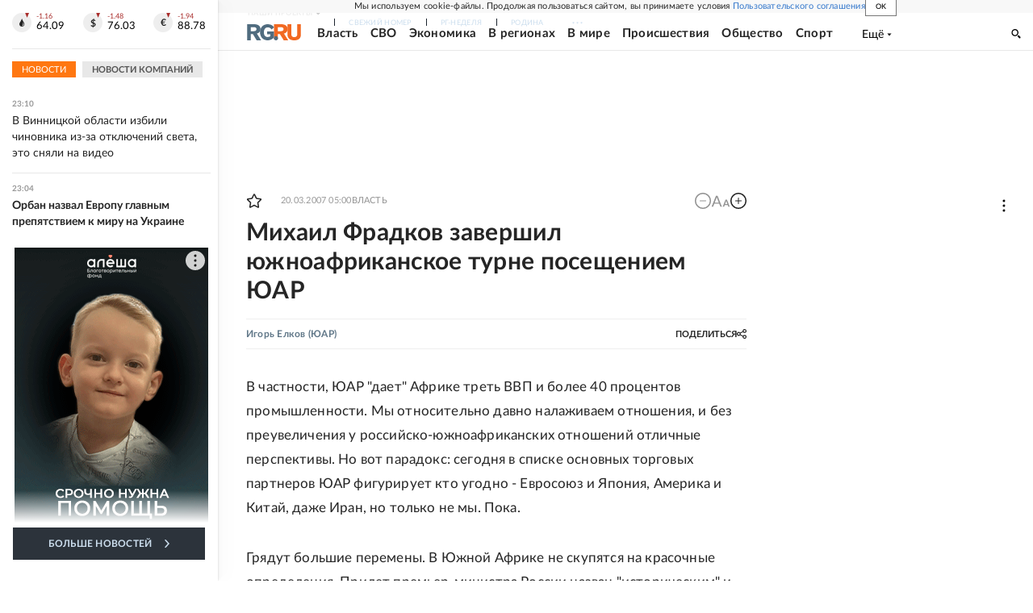

--- FILE ---
content_type: text/html
request_url: https://tns-counter.ru/nc01a**R%3Eundefined*rg_ru/ru/UTF-8/tmsec=mx3_rg_ru/708851819***
body_size: 15
content:
F34A791169728818G1769113624:F34A791169728818G1769113624

--- FILE ---
content_type: application/javascript; charset=UTF-8
request_url: https://cdnfiles.rg.ru/_next/static/chunks/92686-ea9891a33a2189fa.js
body_size: 4027
content:
(self.webpackChunk_N_E=self.webpackChunk_N_E||[]).push([[92686],{21308:function(e,t,i){"use strict";i.d(t,{Z:function(){return r}});var s=i(85893),a=i(53969),l=i(6892),n=i.n(l);function r(e){let{list:t=[],className:i}=e;return(0,s.jsx)(s.Fragment,{children:t.length?t.sort((e,t)=>(t.bind_priority||0)-(e.bind_priority||0)).map(e=>{let{id:t,slug:l,title:r}=e;return(0,s.jsx)(a.Z,{href:"/".concat(l),children:(0,s.jsx)("a",{className:"".concat(n().item," ").concat(i||""),dangerouslySetInnerHTML:{__html:r}})},t)}):null})}},27240:function(e,t,i){"use strict";i.d(t,{Z:function(){return r}});var s=i(85893),a=i(77293),l=i(28256),n=i.n(l);function r(e){let{list:t=[],className:i}=e;return(0,s.jsx)(s.Fragment,{children:t.length?t.sort((e,t)=>(t.bind_priority||0)-(e.bind_priority||0)).map(e=>{let{id:t,slug:l,title:r}=e;return"3177"!==l?(0,s.jsx)(a.Z,{href:"/".concat(l),children:(0,s.jsx)("a",{className:"".concat(n().item," ").concat(i||""),dangerouslySetInnerHTML:{__html:r}})},t):null}):null})}},60144:function(e,t,i){"use strict";i.d(t,{Z:function(){return r}});var s=i(85893),a=i(67294),l=i(14551),n=i.n(l);function r(e){let{topContentSlot:t,main:i,aside:l,asideFixed:r=!1,noMinHeight:d}=e,c=(0,a.useRef)(null),o=c.current,m=d?null:null==o?void 0:o.clientHeight;return(0,s.jsxs)(s.Fragment,{children:[t&&(0,s.jsx)("div",{children:t(n())}),(0,s.jsxs)("div",{className:"".concat(n().section," ").concat(l?n().hasAside:""," ").concat(d?n().noMinHeight:""),children:[i&&(0,s.jsx)("div",{style:{...m&&{minHeight:m?"".concat(m,"px"):"auto"}},className:n().main,children:i(n())}),l&&(0,s.jsx)("div",{ref:c,className:"".concat(n().aside," ").concat(r?n().asideFixed:""),children:l(n())})]})]})}},92686:function(e,t,i){"use strict";i.d(t,{Z:function(){return A}});var s=i(85893),a=i(67294),l=i(71514),n=i(32634),r=i(4710),d=i(63514),c=i(60144),o=i(7744),m=i(17339),x=i(40580),u=i(42811),j=i(28321),_=i(78318),h=i(28359),g=i(29972),p=i(8178),Z=i(39963),v=i(20756),b=i(38384),N=i(86540),f=i(14863),M=i(5582),y=i.n(M);function A(e){let{item:t,isWhiteBg:i,mainProjectSlug:M,showAdfox:A=!1,isPreview:k}=e,{publish_at:I=0,title:P="",link_title:w="",sub_title:S="",announce:B="",sub_title_as_link_title:C,images:L=[],lead:F="",label:H="",is_adv:U=!1,text:T="",url:O="",tags:z=[],alternate_title:E,authors:R=[],rubrics:J=[],sujets:K=[],projects:W=[],childs:G=[],parents:Y=[],fascicles:q=[],is_title_priority:D,id:V=0,custom_fields:Q,modified_at:X}=t,{screen:$}=(0,l.E)();(0,n.Z)();let[ee,et]=(0,a.useState)([]);return(0,a.useEffect)(()=>{(0,r.Z)(G,et,k)},[G]),(0,s.jsx)("div",{className:"".concat(i?y().whiteBg:""),children:(0,s.jsx)(c.Z,{topContentSlot:e=>A?(0,s.jsx)("div",{className:e.adv,children:(0,s.jsx)(h.Z,{mod:"media1 media1_mobile media1_laptop_desktop"})}):(0,s.jsx)(s.Fragment,{}),main:()=>(0,s.jsxs)(s.Fragment,{children:[(0,s.jsx)(o.Z,{datetime:I,modified_at:X,title:P,link_title:w,announce:B,label:H,is_adv:U,url:O,image:L.find(e=>e.is_main),lead:F,text:T,tags:z,authors:R,sub_title:S,alternate_title:E,rubrics:J,sujets:K,projects:W,parents:Y,fascicles:q,sub_title_as_link_title:!!C,is_title_priority:!!D,id:V,custom_fields:Q,hasNextArticle:ee&&ee.length>0}),(0,s.jsx)("div",{className:y().childs,children:ee.map((e,t)=>{let{id:i,publish_at:a,modified_at:l,title:n,link_title:r,is_title_priority:d,announce:c,label:m,is_adv:x,images:u=[],lead:j,text:_,sub_title:h,sub_title_as_link_title:g,alternate_title:p,tags:Z=[],url:v,authors:N=[],rubrics:f=[],sujets:M=[],projects:y=[],fascicles:A=[]}=e;return(0,s.jsx)(b.Z,{item:e,children:(0,s.jsx)(o.Z,{datetime:a,modified_at:l,title:n,link_title:r,announce:c,url:v,image:u.find(e=>e.is_main),lead:j,alternate_title:p,label:m,is_adv:x,sub_title:h,text:_,sub_title_as_link_title:g,is_title_priority:d,tags:Z,authors:N,rubrics:f,sujets:M,projects:y,fascicles:A,id:i,custom_fields:Q,hasNextArticle:t<ee.length-1,isChild:!0})},i)})}),(0,s.jsx)(u.Z,{errMsg:"Ошибка в блоке Adfox_media7",children:(0,s.jsx)("div",{className:y().media7,children:(0,s.jsx)(h.Z,{mod:"media7 media7_mobile"})})}),(0,s.jsx)(u.Z,{errMsg:"Ошибка в блоке BlockSujetController",children:(0,s.jsx)(x.Z,{sujets:K,id:V})}),(0,s.jsx)(u.Z,{errMsg:"Ошибка в блоке PartnerFirst",children:(0,s.jsx)("div",{className:(0,d.Z)(y().partner,y().partnerFirst),children:(0,s.jsx)(N.Z,{screens:["mobile"],defaultChildren:(0,s.jsx)(h.Z,{mod:"yandexRecommendation"}),children:(0,s.jsx)(g.Z,{isSticky:!0})})})}),(0,s.jsx)(u.Z,{errMsg:"Ошибка в блоке Adfox:media5_mobile",children:(0,s.jsx)("div",{className:y().partner,children:(0,s.jsx)(h.Z,{mod:"media5_mobile"})})}),(0,s.jsx)(u.Z,{errMsg:"Ошибка в блоке 24Smi / Infox / Smi2",children:(0,s.jsx)(N.Z,{screens:["mobile"],defaultChildren:(0,s.jsx)(_.Z,{elements:[{node:(0,s.jsx)(Z.Z,{type:"24smi",className:y().partner}),probability:.33},{node:(0,s.jsx)(p.Z,{className:y().partner}),probability:.33},{node:(0,s.jsx)(v.Z,{className:y().partner}),probability:.34}]}),children:(0,s.jsx)(_.Z,{elements:[{node:(0,s.jsx)(Z.Z,{type:"24smi",className:y().partner}),probability:.5},{node:(0,s.jsx)(v.Z,{className:y().partner}),probability:.5}]})})}),(0,s.jsx)(u.Z,{errMsg:"Ошибка в блоке Adwile / (Gnezdo/Infox)",children:(0,s.jsx)(N.Z,{screens:["mobile"],defaultChildren:(0,s.jsx)(_.Z,{elements:[{node:(0,s.jsx)(Z.Z,{type:"adwile",className:y().partner}),probability:.5},{node:(0,s.jsx)(g.Z,{isSticky:!0,className:y().partner}),probability:.5}]}),children:(0,s.jsx)(_.Z,{elements:[{node:(0,s.jsx)(Z.Z,{type:"adwile",className:y().partner}),probability:.5},{node:(0,s.jsx)(p.Z,{className:y().partner}),probability:.5}]})})}),"mobile"===$.value&&(0,s.jsx)(u.Z,{errMsg:"Ошибка в блоке Adfox tgb7_mobile",children:(0,s.jsx)("div",{className:y().advBottom,children:(0,s.jsx)(h.Z,{mod:"tgb7_mobile"})})}),(0,s.jsx)(u.Z,{errMsg:"Ошибка в блоке bottom pattern",children:(0,s.jsx)("div",{className:y().bottomPattern,children:(0,s.jsx)(m.Z,{mainProjectSlug:M,excludeId:V})})})]}),aside:e=>(0,s.jsxs)(s.Fragment,{children:[(0,s.jsx)("div",{className:e.asideItem,children:(0,s.jsxs)(u.Z,{errMsg:"Ошибка в первом блоке. AsideItem",children:[("tablet"===$.value||"laptop"===$.value)&&(0,s.jsx)(h.Z,{mod:"media6"}),("desktop"===$.value||"widescreen"===$.value)&&(0,s.jsx)(h.Z,{mod:"media4"})]})}),(0,s.jsx)("div",{className:e.asideItem,children:(0,s.jsx)(u.Z,{errMsg:"Ошибка во втором блоке. AsideItem",children:(0,s.jsx)(N.Z,{screens:["tablet","laptop","desktop","widescreen"],children:(0,s.jsx)(f.Z,{theme:"orange",eventLabel:"orange"})})})}),(0,s.jsx)("div",{className:e.asideItem,children:(0,s.jsxs)(u.Z,{errMsg:"Ошибка в третьем блоке. AsideItem",children:[(0,s.jsx)(h.Z,{mod:"tgb1 tgb1_laptop"}),("desktop"===$.value||"widescreen"===$.value)&&(0,s.jsx)(h.Z,{mod:"media5"}),("desktop"===$.value||"widescreen"===$.value)&&(0,s.jsx)(h.Z,{mod:"tgb2"})]})}),(0,s.jsx)("div",{className:e.asideItem,children:(0,s.jsx)(u.Z,{errMsg:"Ошибка в четвертом блоке. AsideItem",children:$.value&&"mobile"!==$.value&&(0,s.jsx)(j.Z,{})})}),(0,s.jsxs)("div",{className:e.asideItem,children:[(0,s.jsx)(u.Z,{errMsg:"Ошибка в пятом блоке. AsideItem Adfox",children:("desktop"===$.value||"widescreen"===$.value)&&(0,s.jsx)(h.Z,{mod:"media6"})}),(0,s.jsx)(u.Z,{errMsg:"Ошибка в пятом блоке. AsideItem BlockYandex.",children:("desktop"===$.value||"widescreen"===$.value)&&(0,s.jsx)(h.Z,{mod:"yandexRecommendationSidebar"})})]}),(0,s.jsx)("div",{className:e.asideItem,children:(0,s.jsxs)(u.Z,{errMsg:"Ошибка в шестом блоке. AsideItem",children:[("tablet"===$.value||"laptop"===$.value)&&(0,s.jsx)(h.Z,{mod:"media28"}),("tablet"===$.value||"laptop"===$.value)&&(0,s.jsx)(h.Z,{mod:"yandexRecommendationSidebar"}),("desktop"===$.value||"widescreen"===$.value)&&(0,s.jsx)(h.Z,{mod:"media8"})]})}),(0,s.jsx)("div",{className:(0,d.Z)(e.asideItem,y().sticky),children:(0,s.jsx)(u.Z,{errMsg:"Ошибка в седьмом блоке. AsideItem",children:("desktop"===$.value||"widescreen"===$.value)&&(0,s.jsx)(h.Z,{mod:"media28"})})})]})})})}},7744:function(e,t,i){"use strict";i.d(t,{Z:function(){return I}});var s=i(85893),a=i(53485),l=i(42811),n=i(62455),r=i(21308),d=i(27240),c=i(12311),o=i(85637),m=i(7630),x=i(68432),u=i(47299),j=i(94157),_=i(43744),h=i(28359),g=i(8412),p=i(83397),Z=i(13355),v=i(5589),b=i(94692),N=i(63514),f=i(64061),M=i.n(f),y=i(21913),A=i.n(y);let k=e=>{let{text:t}=e;return(0,s.jsx)(_.Z,{className:A().text,text:t,map:{media26:{index:3,tag:"p",el:(0,s.jsx)("div",{children:(0,s.jsx)(h.Z,{mod:"media26 media26_mobile"})})},media29:{index:5,tag:"p",strict:!0,el:(0,s.jsx)("div",{children:(0,s.jsx)(h.Z,{mod:"media29_mobile"})})}}})};function I(e){let{datetime:t,modified_at:i,projects:_=[],sujets:f=[],title:y,link_title:A,label:I,is_adv:P,announce:w,image:S,lead:B,text:C,url:L,authors:F,rubrics:H=[],tags:U,parents:T,fascicles:O,sub_title:z,sub_title_as_link_title:E,is_title_priority:R,alternate_title:J,id:K,custom_fields:W,hasNextArticle:G,isChild:Y}=e,q=(0,b.Z)(null==S?void 0:S.description,null==S?void 0:S.source),D=Array.isArray(U)&&!!U.find(e=>{let{slug:t}=e;return t===v.O});return(0,s.jsxs)("div",{className:(0,N.Z)(M().container),children:[Y?null:(0,s.jsx)(l.Z,{errMsg:"Ошибка в блоке ContentMetaDefault",children:(0,s.jsx)(j.Z,{datetime:t,modified_at:i,title:y,label:I,is_adv:P,announce:w,image:S,rubrics:H,id:K,custom_fields:W})}),(0,s.jsx)(u.Z,{is_title_priority:R,alternate_title:J,link_title:A,title:y,sub_title:z,sub_title_as_link_title:E,url:L}),(0,s.jsxs)("div",{className:M().meta,children:[(0,s.jsx)(Z.Z,{items:F,delimiter:" ",wrapAuthorLabelInBrackets:!0,classNameAuthor:M().author,classNameAuthorLabel:M().author}),(0,s.jsx)(p.Z,{title:y,description:w,imagePath:null==S?void 0:S.path,className:M().share,position:"above"})]}),B?(0,s.jsx)(l.Z,{errMsg:"Ошибка в блоке TextMistake lead",children:(0,s.jsx)(m.Z,{url:L,children:(0,s.jsx)("div",{className:M().lead,dangerouslySetInnerHTML:{__html:B}})})}):null,(0,s.jsxs)("div",{className:M().textWrapper,children:[(null==S?void 0:S.path)&&(0,s.jsx)("div",{className:M().image,children:(0,s.jsxs)(l.Z,{errMsg:"Image упал",children:[(0,s.jsx)(a.Z,{className:M().imageSrc,imageCropMap:(0,a.A)(S,{mobile:735,tablet:480,laptop:635,desktop:620,widescreen:980}),image:S,loading:"lazy"}),q&&(0,s.jsx)("div",{className:M().imageCaption,dangerouslySetInnerHTML:{__html:q}}),(0,s.jsx)("div",{className:M().imageAds,children:(0,s.jsx)(h.Z,{mod:"inImage"})})]})}),D?null:(0,s.jsx)(l.Z,{errMsg:"Ошибка в блоке BlockUnderLead",children:(0,s.jsx)(x.Z,{excludeArticleId:K,className:M().blockUnderLead})}),(0,s.jsxs)("div",{"data-visibility-trigger":"media27",className:M().content,children:[(0,s.jsx)(l.Z,{errMsg:"Ошибка в блоке TextMistake text",children:(0,s.jsx)(m.Z,{url:L,children:(0,s.jsx)(k,{text:C})})}),!G&&O&&O.length?(0,s.jsx)(l.Z,{errMsg:"Ошибка в блоке LinksOfGazeta",children:(0,s.jsx)("div",{className:M().issue,children:(0,s.jsx)(c.Z,{list:O})})}):null,T&&T.length?(0,s.jsx)(l.Z,{errMsg:"Ошибка в блоке PageArticleContentParents",children:(0,s.jsx)("div",{className:M().parents,children:(0,s.jsx)(o.Z,{list:T})})}):null,(0,s.jsx)(l.Z,{errMsg:"Ошибка в блоке ChannelButton",children:(0,s.jsx)(g.Z,{className:M().channelButtons})}),(0,s.jsx)(l.Z,{errMsg:"Ошибка в блоке Relation bottom rubrics/projects/sujets",children:!G&&(H.length||_.length||f.length)&&(0,s.jsxs)("div",{className:M().relationBottom,children:[(0,s.jsx)(p.Z,{title:y,description:w,imagePath:null==S?void 0:S.path,hasBorder:!0,position:"below"}),H.length?(0,s.jsx)(n.Z,{list:H,className:M().relationBottomItem}):null,_.length?(0,s.jsx)(r.Z,{list:_,className:M().relationBottomItem}):null,f.length?(0,s.jsx)(d.Z,{list:f,className:M().relationBottomItem}):null]})})]})]})]})}},4710:function(e,t,i){"use strict";i.d(t,{Z:function(){return c}});var s=i(87066),a=i(8475),l=i(34237),n=i(15033),r=i(40888),d=i(51436);function c(){let e=arguments.length>0&&void 0!==arguments[0]?arguments[0]:[],t=arguments.length>1?arguments[1]:void 0,i=arguments.length>2?arguments[2]:void 0;{t(t=>t.length>0&&0===e.length?[]:t);let c=(0,n.ej)(d.MS)?JSON.parse((0,n.ej)(d.MS)||""):null,o=null==c?void 0:c.host;e.length>0&&Promise.all(e.map(e=>{let{url:t,id:a}=e.related_data||{};return o&&i?s.default.post("".concat(o,"/apiauth/apps/admin-core/preview"),{id:a},{withCredentials:!0}):s.default.get(l.gU,{params:{query:{item:{size:1,url:t}}},paramsSerializer:(0,r.j)()})})).then(e=>{t(e.filter(e=>{var t,s;return!!o&&!!i||!!(null==e?void 0:null===(s=e.data)||void 0===s?void 0:null===(t=s.item)||void 0===t?void 0:t.hits)}).map(e=>{var t,s;let l=o&&i?null==e?void 0:e.data:null==e?void 0:null===(s=e.data)||void 0===s?void 0:null===(t=s.item)||void 0===t?void 0:t.hits[0]._source,n=(0,a.Z)({entitiesData:{...l},text:l.text});return l.text=n,l}))})}}},6892:function(e){e.exports={item:"LinksOfProject_item__8ak3h"}},28256:function(e){e.exports={item:"LinksOfSujet_item__anoKL"}},14551:function(e){e.exports={section:"Page_section__r7mr6",main:"Page_main__CL9dG",aside:"Page_aside__1w1_Y",title:"Page_title__s6ifc",description:"Page_description__Nwbw8",content:"Page_content__8_FWj",asideItem:"Page_asideItem__bKJ_h",adv:"Page_adv__vJYjA",noMinHeight:"Page_noMinHeight__3ZKou",hasAside:"Page_hasAside__7Jhp5",asideFixed:"Page_asideFixed__yV4gt"}},5582:function(e){e.exports={articlesBottom:"PageArticle_articlesBottom__MNKEj",whiteBg:"PageArticle_whiteBg__mq_pC",buttonsUnderText:"PageArticle_buttonsUnderText__odcUS",partner:"PageArticle_partner__4LO7W",partnerNoMargin:"PageArticle_partnerNoMargin__Qxktz",partnerFirst:"PageArticle_partnerFirst__s0_OS",advBottom:"PageArticle_advBottom__Ejny6",sticky:"PageArticle_sticky__CWwMa",media7:"PageArticle_media7__cdeUV",adsUnderSection:"PageArticle_adsUnderSection__3Ax4o"}}}]);